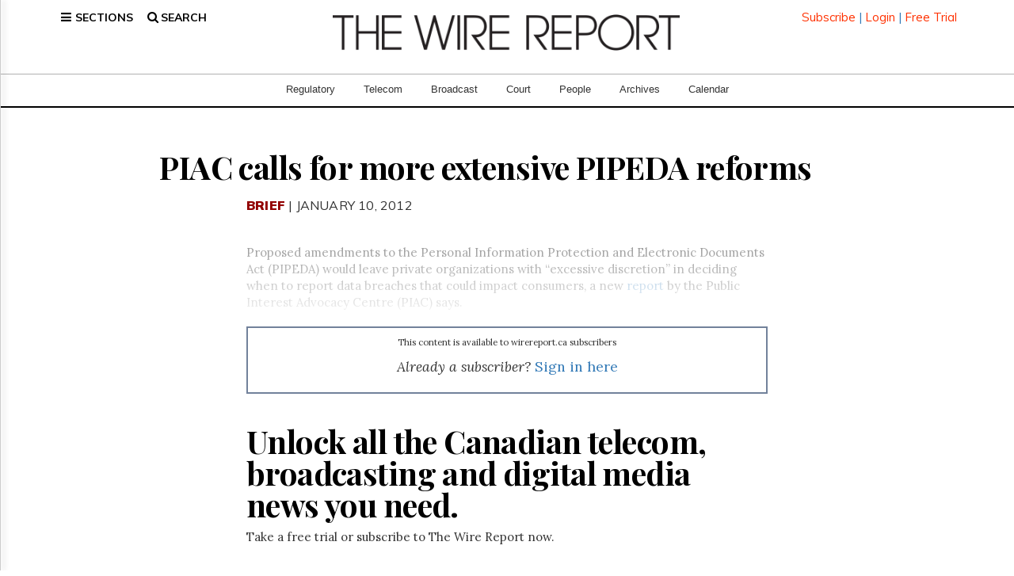

--- FILE ---
content_type: text/html; charset=utf-8
request_url: https://www.google.com/recaptcha/api2/aframe
body_size: 266
content:
<!DOCTYPE HTML><html><head><meta http-equiv="content-type" content="text/html; charset=UTF-8"></head><body><script nonce="a_faE21vajm-tv1QB9Lqjw">/** Anti-fraud and anti-abuse applications only. See google.com/recaptcha */ try{var clients={'sodar':'https://pagead2.googlesyndication.com/pagead/sodar?'};window.addEventListener("message",function(a){try{if(a.source===window.parent){var b=JSON.parse(a.data);var c=clients[b['id']];if(c){var d=document.createElement('img');d.src=c+b['params']+'&rc='+(localStorage.getItem("rc::a")?sessionStorage.getItem("rc::b"):"");window.document.body.appendChild(d);sessionStorage.setItem("rc::e",parseInt(sessionStorage.getItem("rc::e")||0)+1);localStorage.setItem("rc::h",'1767651977146');}}}catch(b){}});window.parent.postMessage("_grecaptcha_ready", "*");}catch(b){}</script></body></html>